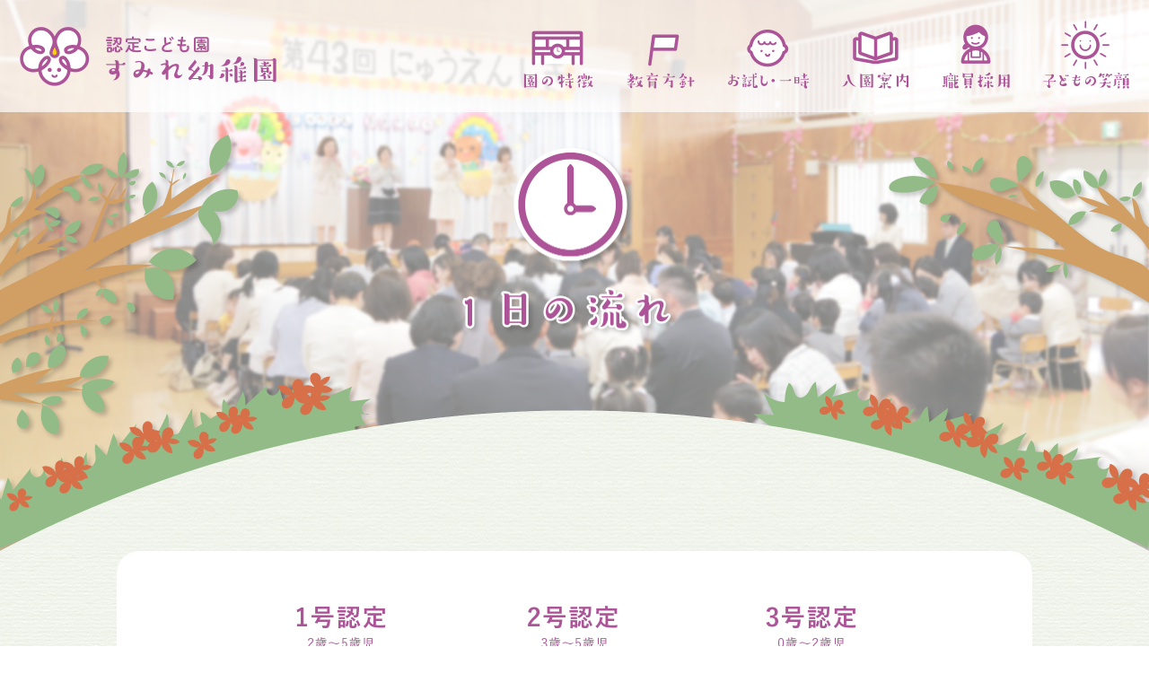

--- FILE ---
content_type: text/html; charset=UTF-8
request_url: https://sumireyoutien.com/entry/time_schedule/
body_size: 6111
content:
<!DOCTYPE html>
<html lang="ja">
<head prefix="og: http://ogp.me/ns# fb: http://ogp.me/ns/fb# article: http://ogp.me/ns/article#">

<!-- Global site tag (gtag.js) - Google Analytics -->
<script async src="https://www.googletagmanager.com/gtag/js?id=UA-169194823-1"></script>
<script>
  window.dataLayer = window.dataLayer || [];
  function gtag(){dataLayer.push(arguments);}
  gtag('js', new Date());

  gtag('config', 'UA-169194823-1');
</script>


	<meta charset="utf-8">
	<meta http-equiv="X-UA-Compatible" content="IE=edge">
	<meta name="viewport" content="width=device-width, initial-scale=1">
	<meta name="keywords" content="">
	<meta name="description" content="">

	<!-- <meta name="robots" content="noindex,nofollow"> -->

	<link rel="canonical" href="https://sumireyoutien.com/entry/time_schedule/">


	<meta property="og:type" content="article">
	<meta property="og:url" content="https://sumireyoutien.com/entry/time_schedule/">
	<meta property="og:title" content="1日の流れ &#8211; 栃木県矢板市 認定こども園｜すみれ幼稚園">
	<meta property="og:image" content="https://sumireyoutien.com/images/ogp_image.png">
	<meta property="og:site_name" content="栃木県矢板市 認定こども園｜すみれ幼稚園">
	<meta property="og:description" content="">
	<meta property="fb:app_id" content="" />

	<link href="/css/ress.css" rel="stylesheet">
	<link href="/css/wide_use.css" rel="stylesheet">
	<link href="/css/common.css" rel="stylesheet">
	<link href="/css/animsition.min.css" rel="stylesheet">
	<link href="/css/time_schedule.css" rel="stylesheet">
	<link href="/css/entry_footer.css" rel="stylesheet">
	<!--[if lt IE 9]>
	  <script src="https://oss.maxcdn.com/html5shiv/3.7.2/html5shiv.min.js"></script>
	  <script src="https://oss.maxcdn.com/respond/1.4.2/respond.min.js"></script>
	<![endif]-->

	<!-- <title>すみれ幼稚園</title> -->
<title>1日の流れ &#8211; 栃木県矢板市 認定こども園｜すみれ幼稚園</title>
<meta name='robots' content='max-image-preview:large' />
	<style>img:is([sizes="auto" i], [sizes^="auto," i]) { contain-intrinsic-size: 3000px 1500px }</style>
	<script type="text/javascript" src="https://sumireyoutien.com/wp/wp-includes/js/jquery/jquery.min.js?ver=3.7.1" id="jquery-core-js"></script>
<script type="text/javascript" src="https://sumireyoutien.com/wp/wp-includes/js/jquery/jquery-migrate.min.js?ver=3.4.1" id="jquery-migrate-js"></script>
<script type="text/javascript" src="https://sumireyoutien.com/wp/wp-content/plugins/photo-gallery/js/jquery.sumoselect.min.js?ver=3.0.3" id="sumoselect-js"></script>
<script type="text/javascript" src="https://sumireyoutien.com/wp/wp-content/plugins/photo-gallery/js/jquery.mobile.min.js?ver=1.3.2" id="jquery-mobile-js"></script>
<script type="text/javascript" src="https://sumireyoutien.com/wp/wp-content/plugins/photo-gallery/js/jquery.mCustomScrollbar.concat.min.js?ver=2.5.60" id="mCustomScrollbar-js"></script>
<script type="text/javascript" src="https://sumireyoutien.com/wp/wp-content/plugins/photo-gallery/js/jquery.fullscreen-0.4.1.min.js?ver=0.4.1" id="jquery-fullscreen-js"></script>
<script type="text/javascript" id="bwg_frontend-js-extra">
/* <![CDATA[ */
var bwg_objectsL10n = {"bwg_field_required":"\u30d5\u30a3\u30fc\u30eb\u30c9\u306f\u5fc5\u9808\u3067\u3059\u3002","bwg_mail_validation":"\u3053\u308c\u306f\u6709\u52b9\u306a\u30e1\u30fc\u30eb\u30a2\u30c9\u30ec\u30b9\u3067\u306f\u3042\u308a\u307e\u305b\u3093\u3002","bwg_search_result":"\u691c\u7d22\u306b\u4e00\u81f4\u3059\u308b\u753b\u50cf\u304c\u3042\u308a\u307e\u305b\u3093\u3002","bwg_select_tag":"\u30bf\u30b0\u3092\u9078\u629e","bwg_order_by":"Order By","bwg_search":"\u691c\u7d22","bwg_show_ecommerce":"E \u30b3\u30de\u30fc\u30b9\u3092\u8868\u793a\u3057\u307e\u3059\u3002","bwg_hide_ecommerce":"e-\u30b3\u30de\u30fc\u30b9\u975e\u8868\u793a","bwg_show_comments":"\u30b3\u30e1\u30f3\u30c8\u3092\u8868\u793a\u3057\u307e\u3059","bwg_hide_comments":"\u30b3\u30e1\u30f3\u30c8\u3092\u975e\u8868\u793a\u306b\u3057\u307e\u3059","bwg_restore":"\u5fa9\u5143\u3057\u307e\u3059","bwg_maximize":"\u6700\u5927\u5316\u3057\u307e\u3059","bwg_fullscreen":"\u30d5\u30eb\u30b9\u30af\u30ea\u30fc\u30f3","bwg_exit_fullscreen":"\u30d5\u30eb\u30b9\u30af\u30ea\u30fc\u30f3\u3092\u7d42\u4e86\u3057\u307e\u3059","bwg_search_tag":"SEARCH...","bwg_tag_no_match":"No tags found","bwg_all_tags_selected":"All tags selected","bwg_tags_selected":"tags selected","play":"\u518d\u751f","pause":"\u4e00\u6642\u505c\u6b62\u3057\u307e\u3059","is_pro":"1","bwg_play":"\u518d\u751f","bwg_pause":"\u4e00\u6642\u505c\u6b62\u3057\u307e\u3059","bwg_hide_info":"\u60c5\u5831\u3092\u96a0\u3059","bwg_show_info":"\u60c5\u5831\u3092\u8868\u793a\u3057\u307e\u3059","bwg_hide_rating":"\u96a0\u3059\u8a55\u4fa1","bwg_show_rating":"\u8a55\u4fa1\u3092\u8868\u793a\u3057\u307e\u3059","ok":"Ok","cancel":"\u30ad\u30e3\u30f3\u30bb\u30eb","select_all":"\u3059\u3079\u3066\u9078\u629e","lazy_load":"0","lazy_loader":"https:\/\/sumireyoutien.com\/wp\/wp-content\/plugins\/photo-gallery\/images\/ajax_loader.png","front_ajax":"0"};
/* ]]> */
</script>
<script type="text/javascript" src="https://sumireyoutien.com/wp/wp-content/plugins/photo-gallery/js/scripts.min.js?ver=2.5.60" id="bwg_frontend-js"></script>
<link rel="https://api.w.org/" href="https://sumireyoutien.com/wp-json/" /><link rel="alternate" title="JSON" type="application/json" href="https://sumireyoutien.com/wp-json/wp/v2/pages/24" /><link rel='shortlink' href='https://sumireyoutien.com/?p=24' />
<link rel="alternate" title="oEmbed (JSON)" type="application/json+oembed" href="https://sumireyoutien.com/wp-json/oembed/1.0/embed?url=https%3A%2F%2Fsumireyoutien.com%2Fentry%2Ftime_schedule%2F" />
<link rel="alternate" title="oEmbed (XML)" type="text/xml+oembed" href="https://sumireyoutien.com/wp-json/oembed/1.0/embed?url=https%3A%2F%2Fsumireyoutien.com%2Fentry%2Ftime_schedule%2F&#038;format=xml" />
</head>

<body>
	<header style="">
		<nav>
		  <div id="brand">
		  	<div class="container">
			    <a href="/" class="logo lnk_hvr">
			    	<img src="/images/header_logo.png" alt="ロゴ">
			    	<!-- <img class="sp" src="/images/logo_sp.png" alt="ロゴ"> -->
			    </a>

		 		<ul id="gnavi">
					<li><a href="/about/" class="lnk_hvr"><img src="/images/gnav_about.png" alt="園の特徴"></a></li>
					<li><a href="/policy/" class="lnk_hvr"><img src="/images/gnav_policy.png" alt="教育方針"></a></li>
					<li><a href="/trial_temp/" class="lnk_hvr"><img src="/images/gnav_hot.png" alt="お試し保育・一時預かり保育"></a></li>
					<li><a href="/entry/" class="lnk_hvr"><img src="/images/gnav_entry.png" alt="入園案内"></a></li>
					<!-- <li><a href="/news/" class="lnk_hvr"><img src="/images/gnav_news.png" alt="お知らせ"></a></li> -->
					<li><a href="/recruit/" class="lnk_hvr"><img src="/images/gnav_recruit.png" alt="職員採用"></a></li>
					<li><a href="https://www.instagram.com/yaita.sumire/" target="_blank" rel="nofollow" class="lnk_hvr"><img src="/images/gnav_album.png" alt="子どもの笑顔"></a></li>
					<!-- <li><a href="/contact/" class="lnk_hvr"><img src="/images/gnav_contact.png" alt="お問い合わせ"></a></li> -->
				</ul>
			</div>
		  	<!-- /.container -->

			  <div id="toggle">
			    <div class="span" id="one"></div>
			    <div class="span" id="two"></div>
			    <div class="span" id="three"></div>
			  </div>
		  </div>
		</nav>

		<div id="resize">
		  <ul id="menu">
			<li><a href="/about/" class="lnk_hvr"><img src="/images/gnav_about.png" alt="園の特徴"></a></li>
			<li><a href="/policy/" class="lnk_hvr"><img src="/images/gnav_policy.png" alt="教育方針"></a></li>
			<li><a href="/trial_temp/" class="lnk_hvr"><img src="/images/gnav_hot.png" alt="お試し保育・一時預かり保育"></a></li>
			<li><a href="/entry/" class="lnk_hvr"><img src="/images/gnav_entry.png" alt="募集要項"></a></li>
			<li><a href="/recruit/" class="lnk_hvr"><img src="/images/gnav_recruit.png" alt="職員採用"></a></li>
			<!-- <li><a href="/news/" class="lnk_hvr"><img src="/images/gnav_news.png" alt="お知らせ"></a></li> -->
			<li><a href="https://www.instagram.com/yaita.sumire/" target="_blank" rel="nofollow" class="lnk_hvr"><img src="/images/gnav_album.png" alt="子どもの笑顔"></a></li>
			<!-- <li><a href="/contact/" class="lnk_hvr"><img src="/images/gnav_contact.png" alt="お問い合わせ"></a></li> -->
		  </ul>
		</div>
	</header>

	<div id="luxy">

<div id="primary" class="content-area animsition">
	<main id="main" class="site-main" role="main">

		<div id="lower_main_visual">
			<img class="mv_blanch_l" src="/images/mv_blanch_l.png" alt="">
			<img class="mv_blanch_r" src="/images/mv_blanch_r.png" alt="">

			<h1>
				<img class="mv_title" src="/images/mv_time_schedule_symbol.png" alt="1日の流れ">
			</h1>
		</div>
		<!-- /.top_main_visual -->

		<div class="content_main_wrap">
			<img class="content_top pc" src="/images/content_top.png" alt="">
			<img class="content_top sp" src="/images/content_top_sp.png" alt="">

			<section id="time_schedule" class="content_block">
				<div class="container">
					<div class="inner pc">
						<img src="/images/time_schedule.png" alt="1日の流れ図">
					</div>
					<!-- /.inner -->

					<div class="inner sp">
						<img src="/images/time_schedule_sp1.png" alt="1日の流れ図 1号認定">
					</div>
					<!-- /.inner -->

					<div class="inner sp">
						<img src="/images/time_schedule_sp2.png" alt="1日の流れ図 2号認定">
					</div>
					<!-- /.inner -->

					<div class="inner sp">
						<img src="/images/time_schedule_sp3.png" alt="1日の流れ図 3号認定">
					</div>
					<!-- /.inner -->
				</div>
				<!-- /.container -->
			</section>
			<!-- /#time_schedule -->



			<div id="entry_content_wrap" class="content_block">
				<img class="main_content_top pc" src="/images/bg_top_b.png" alt="">
				<img class="main_content_top sp" src="/images/bg_top_b_sp.png" alt="">

				<p><img src="/images/hl_entry_link.png" alt="入園案内"></p>

				<div class="container">
					<nav>
						<div class="nav_wrap">
							<a href="/entry/flow/" class="lnk_hvr">
								<img src="/images/entry_lnk_flow.png" alt="入園までの流れ">
							</a>
						</div>

						<div class="nav_wrap">
							<a href="/entry/recruitment_info/" class="lnk_hvr">
								<img src="/images/entry_lnk_recruitment_info.png" alt="募集要項">
							</a>
						</div>

						<div class="nav_wrap">
							<a href="/entry/time_schedule/" class="lnk_hvr">
								<img src="/images/entry_lnk_time_schedule.png" alt="募集要項">
							</a>
						</div>

						<div class="nav_wrap">
							<a href="/entry/event/" class="lnk_hvr">
								<img src="/images/entry_lnk_event.png" alt="年間予定">
							</a>
						</div>

						<div class="nav_wrap">
							<a href="/entry/preparation_list/" class="lnk_hvr">
								<img src="/images/entry_lnk_preparation_list.png" alt="準備物・購入物">
							</a>
						</div>

						<div class="nav_wrap">
							<a href="/entry/club/" class="lnk_hvr">
								<img src="/images/entry_lnk_club.png" alt="クラブ活動のご案内">
							</a>
						</div>
					</nav>
				</div>
				<!-- /.container -->

<!-- 				<div class="btn_download_wrap">
					<a href="/download/application_form.pdf" class="cm_lnk_btn_r lnk_hvr">
						入園申込書を<br>ダウンロード
					</a>
				</div> -->
				<!-- /.btn_download_wrap -->

				<div class="to_home">
					<a href="/" class="cm_lnk_btn_r ret">HOMEへ戻る</a>
				</div>
			</div>
			<!-- /.content_block -->
		</div>
		<!-- /.content_main_wrap -->
	</main><!-- #main -->
</div><!-- #primary -->

<!-- 	<a href="" class="to_pagetop">
		<img src="/images/to_pagetop.png" alt="" width="92" height="58" title="ページ上部へ戻る">
	</a> -->

	<footer>
		<div id="footer">
			<img class="main_content_top home pc" src="/images/bg_top_g.png" alt="">
			<img class="main_content_top home sp" src="/images/bg_top_g_sp.png" alt="">
			<img class="main_content_top type1 pc" src="/images/bg_top_b.png" alt="">
			<img class="main_content_top type1 sp" src="/images/bg_top_b_sp.png" alt="">
			<img class="footer_img_l" src="/images/footer_img_l.png" alt="">
			<img class="footer_img_r" src="/images/footer_img_r.png" alt="">

			<div class="footer_content_wrap">
				<div class="footer_logo">
					<a href="/" class="lnk_hvr">
						<img src="/images/footer_logo.png" alt="認定こども園 すみれ幼稚園">
					</a>
				</div>
				<!-- /.header_logo -->

				<div class="address">
					〒329-2162<span>栃木県矢板市末広町2番地1</span>
				</div>
				<!-- /.address -->

				<div class="tel">
					<img src="/images/tel.png" alt="TEL:0287-44-2390">
				</div>
				<!-- /.tel -->
			</div>
			<!-- /.footer_content_wrap -->

			<div class="to_contact">
				<div class="container">
					<a href="/contact/" class="dsp_inline_blk lnk_hvr">
						<img src="/images/btn_to_contact.png" alt="お問い合わせ">
					</a>
				</div>
				<!-- /.container -->
			</div>
			<!-- /.to_contact -->

			<p class="copyright">
				&copy;SUMIRE YOUCHIEN <script type="text/javascript">(function(){var y=new Date().getYear();(y<2000)?y+=1900:y;document.write(y);})();</script>
			</p>
		</div>
		<!-- /#footer -->
	</footer>
	</div>
	<!-- /#luxy -->

	<script src="https://ajax.googleapis.com/ajax/libs/jquery/1.11.3/jquery.min.js"></script>
	<script src="/js/script.js"></script>

	<script src="/js/jquery.easing.1.3.js"></script>
	<script src="/js/page_link_scroll.js"></script>
	<script src="/js/animsition.min.js"></script>
	<script src="/js/luxy.js"></script>
	<script type="text/javascript">
		luxy.init();
	</script>




<style id='wp-emoji-styles-inline-css' type='text/css'>

	img.wp-smiley, img.emoji {
		display: inline !important;
		border: none !important;
		box-shadow: none !important;
		height: 1em !important;
		width: 1em !important;
		margin: 0 0.07em !important;
		vertical-align: -0.1em !important;
		background: none !important;
		padding: 0 !important;
	}
</style>
<link rel='stylesheet' id='wp-block-library-css' href='https://sumireyoutien.com/wp/wp-includes/css/dist/block-library/style.min.css?ver=6.7.4' type='text/css' media='all' />
<style id='classic-theme-styles-inline-css' type='text/css'>
/*! This file is auto-generated */
.wp-block-button__link{color:#fff;background-color:#32373c;border-radius:9999px;box-shadow:none;text-decoration:none;padding:calc(.667em + 2px) calc(1.333em + 2px);font-size:1.125em}.wp-block-file__button{background:#32373c;color:#fff;text-decoration:none}
</style>
<style id='global-styles-inline-css' type='text/css'>
:root{--wp--preset--aspect-ratio--square: 1;--wp--preset--aspect-ratio--4-3: 4/3;--wp--preset--aspect-ratio--3-4: 3/4;--wp--preset--aspect-ratio--3-2: 3/2;--wp--preset--aspect-ratio--2-3: 2/3;--wp--preset--aspect-ratio--16-9: 16/9;--wp--preset--aspect-ratio--9-16: 9/16;--wp--preset--color--black: #000000;--wp--preset--color--cyan-bluish-gray: #abb8c3;--wp--preset--color--white: #ffffff;--wp--preset--color--pale-pink: #f78da7;--wp--preset--color--vivid-red: #cf2e2e;--wp--preset--color--luminous-vivid-orange: #ff6900;--wp--preset--color--luminous-vivid-amber: #fcb900;--wp--preset--color--light-green-cyan: #7bdcb5;--wp--preset--color--vivid-green-cyan: #00d084;--wp--preset--color--pale-cyan-blue: #8ed1fc;--wp--preset--color--vivid-cyan-blue: #0693e3;--wp--preset--color--vivid-purple: #9b51e0;--wp--preset--gradient--vivid-cyan-blue-to-vivid-purple: linear-gradient(135deg,rgba(6,147,227,1) 0%,rgb(155,81,224) 100%);--wp--preset--gradient--light-green-cyan-to-vivid-green-cyan: linear-gradient(135deg,rgb(122,220,180) 0%,rgb(0,208,130) 100%);--wp--preset--gradient--luminous-vivid-amber-to-luminous-vivid-orange: linear-gradient(135deg,rgba(252,185,0,1) 0%,rgba(255,105,0,1) 100%);--wp--preset--gradient--luminous-vivid-orange-to-vivid-red: linear-gradient(135deg,rgba(255,105,0,1) 0%,rgb(207,46,46) 100%);--wp--preset--gradient--very-light-gray-to-cyan-bluish-gray: linear-gradient(135deg,rgb(238,238,238) 0%,rgb(169,184,195) 100%);--wp--preset--gradient--cool-to-warm-spectrum: linear-gradient(135deg,rgb(74,234,220) 0%,rgb(151,120,209) 20%,rgb(207,42,186) 40%,rgb(238,44,130) 60%,rgb(251,105,98) 80%,rgb(254,248,76) 100%);--wp--preset--gradient--blush-light-purple: linear-gradient(135deg,rgb(255,206,236) 0%,rgb(152,150,240) 100%);--wp--preset--gradient--blush-bordeaux: linear-gradient(135deg,rgb(254,205,165) 0%,rgb(254,45,45) 50%,rgb(107,0,62) 100%);--wp--preset--gradient--luminous-dusk: linear-gradient(135deg,rgb(255,203,112) 0%,rgb(199,81,192) 50%,rgb(65,88,208) 100%);--wp--preset--gradient--pale-ocean: linear-gradient(135deg,rgb(255,245,203) 0%,rgb(182,227,212) 50%,rgb(51,167,181) 100%);--wp--preset--gradient--electric-grass: linear-gradient(135deg,rgb(202,248,128) 0%,rgb(113,206,126) 100%);--wp--preset--gradient--midnight: linear-gradient(135deg,rgb(2,3,129) 0%,rgb(40,116,252) 100%);--wp--preset--font-size--small: 13px;--wp--preset--font-size--medium: 20px;--wp--preset--font-size--large: 36px;--wp--preset--font-size--x-large: 42px;--wp--preset--spacing--20: 0.44rem;--wp--preset--spacing--30: 0.67rem;--wp--preset--spacing--40: 1rem;--wp--preset--spacing--50: 1.5rem;--wp--preset--spacing--60: 2.25rem;--wp--preset--spacing--70: 3.38rem;--wp--preset--spacing--80: 5.06rem;--wp--preset--shadow--natural: 6px 6px 9px rgba(0, 0, 0, 0.2);--wp--preset--shadow--deep: 12px 12px 50px rgba(0, 0, 0, 0.4);--wp--preset--shadow--sharp: 6px 6px 0px rgba(0, 0, 0, 0.2);--wp--preset--shadow--outlined: 6px 6px 0px -3px rgba(255, 255, 255, 1), 6px 6px rgba(0, 0, 0, 1);--wp--preset--shadow--crisp: 6px 6px 0px rgba(0, 0, 0, 1);}:where(.is-layout-flex){gap: 0.5em;}:where(.is-layout-grid){gap: 0.5em;}body .is-layout-flex{display: flex;}.is-layout-flex{flex-wrap: wrap;align-items: center;}.is-layout-flex > :is(*, div){margin: 0;}body .is-layout-grid{display: grid;}.is-layout-grid > :is(*, div){margin: 0;}:where(.wp-block-columns.is-layout-flex){gap: 2em;}:where(.wp-block-columns.is-layout-grid){gap: 2em;}:where(.wp-block-post-template.is-layout-flex){gap: 1.25em;}:where(.wp-block-post-template.is-layout-grid){gap: 1.25em;}.has-black-color{color: var(--wp--preset--color--black) !important;}.has-cyan-bluish-gray-color{color: var(--wp--preset--color--cyan-bluish-gray) !important;}.has-white-color{color: var(--wp--preset--color--white) !important;}.has-pale-pink-color{color: var(--wp--preset--color--pale-pink) !important;}.has-vivid-red-color{color: var(--wp--preset--color--vivid-red) !important;}.has-luminous-vivid-orange-color{color: var(--wp--preset--color--luminous-vivid-orange) !important;}.has-luminous-vivid-amber-color{color: var(--wp--preset--color--luminous-vivid-amber) !important;}.has-light-green-cyan-color{color: var(--wp--preset--color--light-green-cyan) !important;}.has-vivid-green-cyan-color{color: var(--wp--preset--color--vivid-green-cyan) !important;}.has-pale-cyan-blue-color{color: var(--wp--preset--color--pale-cyan-blue) !important;}.has-vivid-cyan-blue-color{color: var(--wp--preset--color--vivid-cyan-blue) !important;}.has-vivid-purple-color{color: var(--wp--preset--color--vivid-purple) !important;}.has-black-background-color{background-color: var(--wp--preset--color--black) !important;}.has-cyan-bluish-gray-background-color{background-color: var(--wp--preset--color--cyan-bluish-gray) !important;}.has-white-background-color{background-color: var(--wp--preset--color--white) !important;}.has-pale-pink-background-color{background-color: var(--wp--preset--color--pale-pink) !important;}.has-vivid-red-background-color{background-color: var(--wp--preset--color--vivid-red) !important;}.has-luminous-vivid-orange-background-color{background-color: var(--wp--preset--color--luminous-vivid-orange) !important;}.has-luminous-vivid-amber-background-color{background-color: var(--wp--preset--color--luminous-vivid-amber) !important;}.has-light-green-cyan-background-color{background-color: var(--wp--preset--color--light-green-cyan) !important;}.has-vivid-green-cyan-background-color{background-color: var(--wp--preset--color--vivid-green-cyan) !important;}.has-pale-cyan-blue-background-color{background-color: var(--wp--preset--color--pale-cyan-blue) !important;}.has-vivid-cyan-blue-background-color{background-color: var(--wp--preset--color--vivid-cyan-blue) !important;}.has-vivid-purple-background-color{background-color: var(--wp--preset--color--vivid-purple) !important;}.has-black-border-color{border-color: var(--wp--preset--color--black) !important;}.has-cyan-bluish-gray-border-color{border-color: var(--wp--preset--color--cyan-bluish-gray) !important;}.has-white-border-color{border-color: var(--wp--preset--color--white) !important;}.has-pale-pink-border-color{border-color: var(--wp--preset--color--pale-pink) !important;}.has-vivid-red-border-color{border-color: var(--wp--preset--color--vivid-red) !important;}.has-luminous-vivid-orange-border-color{border-color: var(--wp--preset--color--luminous-vivid-orange) !important;}.has-luminous-vivid-amber-border-color{border-color: var(--wp--preset--color--luminous-vivid-amber) !important;}.has-light-green-cyan-border-color{border-color: var(--wp--preset--color--light-green-cyan) !important;}.has-vivid-green-cyan-border-color{border-color: var(--wp--preset--color--vivid-green-cyan) !important;}.has-pale-cyan-blue-border-color{border-color: var(--wp--preset--color--pale-cyan-blue) !important;}.has-vivid-cyan-blue-border-color{border-color: var(--wp--preset--color--vivid-cyan-blue) !important;}.has-vivid-purple-border-color{border-color: var(--wp--preset--color--vivid-purple) !important;}.has-vivid-cyan-blue-to-vivid-purple-gradient-background{background: var(--wp--preset--gradient--vivid-cyan-blue-to-vivid-purple) !important;}.has-light-green-cyan-to-vivid-green-cyan-gradient-background{background: var(--wp--preset--gradient--light-green-cyan-to-vivid-green-cyan) !important;}.has-luminous-vivid-amber-to-luminous-vivid-orange-gradient-background{background: var(--wp--preset--gradient--luminous-vivid-amber-to-luminous-vivid-orange) !important;}.has-luminous-vivid-orange-to-vivid-red-gradient-background{background: var(--wp--preset--gradient--luminous-vivid-orange-to-vivid-red) !important;}.has-very-light-gray-to-cyan-bluish-gray-gradient-background{background: var(--wp--preset--gradient--very-light-gray-to-cyan-bluish-gray) !important;}.has-cool-to-warm-spectrum-gradient-background{background: var(--wp--preset--gradient--cool-to-warm-spectrum) !important;}.has-blush-light-purple-gradient-background{background: var(--wp--preset--gradient--blush-light-purple) !important;}.has-blush-bordeaux-gradient-background{background: var(--wp--preset--gradient--blush-bordeaux) !important;}.has-luminous-dusk-gradient-background{background: var(--wp--preset--gradient--luminous-dusk) !important;}.has-pale-ocean-gradient-background{background: var(--wp--preset--gradient--pale-ocean) !important;}.has-electric-grass-gradient-background{background: var(--wp--preset--gradient--electric-grass) !important;}.has-midnight-gradient-background{background: var(--wp--preset--gradient--midnight) !important;}.has-small-font-size{font-size: var(--wp--preset--font-size--small) !important;}.has-medium-font-size{font-size: var(--wp--preset--font-size--medium) !important;}.has-large-font-size{font-size: var(--wp--preset--font-size--large) !important;}.has-x-large-font-size{font-size: var(--wp--preset--font-size--x-large) !important;}
:where(.wp-block-post-template.is-layout-flex){gap: 1.25em;}:where(.wp-block-post-template.is-layout-grid){gap: 1.25em;}
:where(.wp-block-columns.is-layout-flex){gap: 2em;}:where(.wp-block-columns.is-layout-grid){gap: 2em;}
:root :where(.wp-block-pullquote){font-size: 1.5em;line-height: 1.6;}
</style>
<link rel='stylesheet' id='bwg_fonts-css' href='https://sumireyoutien.com/wp/wp-content/plugins/photo-gallery/css/bwg-fonts/fonts.css?ver=0.0.1' type='text/css' media='all' />
<link rel='stylesheet' id='sumoselect-css' href='https://sumireyoutien.com/wp/wp-content/plugins/photo-gallery/css/sumoselect.min.css?ver=3.0.3' type='text/css' media='all' />
<link rel='stylesheet' id='mCustomScrollbar-css' href='https://sumireyoutien.com/wp/wp-content/plugins/photo-gallery/css/jquery.mCustomScrollbar.min.css?ver=2.5.60' type='text/css' media='all' />
<link rel='stylesheet' id='bwg_googlefonts-css' href='https://fonts.googleapis.com/css?family=Ubuntu&#038;subset=greek,latin,greek-ext,vietnamese,cyrillic-ext,latin-ext,cyrillic' type='text/css' media='all' />
<link rel='stylesheet' id='bwg_frontend-css' href='https://sumireyoutien.com/wp/wp-content/plugins/photo-gallery/css/styles.min.css?ver=2.5.60' type='text/css' media='all' />
</body>
</html>


--- FILE ---
content_type: text/css
request_url: https://sumireyoutien.com/css/wide_use.css
body_size: 961
content:
@charset "utf-8";

/*---------- その他 汎用クラス ----------*/

/*マージン*/
.margin_b5{margin-bottom:5px !important;}
.margin_b10{margin-bottom:10px !important;}
.margin_b15{margin-bottom:15px !important;}
.margin_b20{margin-bottom:20px !important;}
.margin_b25{margin-bottom:25px !important;}
.margin_b30{margin-bottom:30px !important;}
.margin_b35{margin-bottom:35px !important;}
.margin_b40{margin-bottom:40px !important;}
.margin_b50{margin-bottom:50px !important;}
.margin_b60{margin-bottom:60px !important;}
.margin_b70{margin-bottom:70px !important;}
.margin_b80{margin-bottom:80px !important;}
.margin_b90{margin-bottom:90px !important;}
.margin_b100{margin-bottom:100px !important;}

.margin_l5{margin-left:5px !important;}
.margin_l10{margin-left:10px !important;}
.margin_l15{margin-left:15px !important;}
.margin_l20{margin-left:20px !important;}
.margin_l25{margin-left:25px !important;}

.margin_r5{margin-right:5px !important;}
.margin_r10{margin-right:10px !important;}
.margin_r15{margin-right:15px !important;}
.margin_r20{margin-right:20px !important;}
.margin_r25{margin-right:25px !important;}
.margin_r30{margin-right:30px !important;}
.margin_r40{margin-right:40px !important;}
.margin_r50{margin-right:50px !important;}

.margin_t10{margin-top:10px !important;}
.margin_t15{margin-top:15px !important;}
.margin_t20{margin-top:20px !important;}
.margin_t25{margin-top:25px !important;}
.margin_t30{margin-top:30px !important;}

.padding_b5{padding-bottom:5px !important;}
.padding_b10{padding-bottom:10px !important;}
.padding_b15{padding-bottom:15px !important;}
.padding_b20{padding-bottom:20px !important;}

.padding_l5{padding-left:5px !important;}
.padding_l10{padding-left:10px !important;}
.padding_l15{padding-left:15px !important;}
.padding_l20{padding-left:20px !important;}

.padding_r5{padding-right:5px !important;}
.padding_r10{padding-right:10px !important;}
.padding_r15{padding-right:15px !important;}
.padding_r20{padding-right:20px !important;}

.padding_t5{padding-top:5px !important;}
.padding_t10{padding-top:10px !important;}
.padding_t15{padding-top:15px !important;}
.padding_t20{padding-top:20px !important;}

/*フォントスタイル*/
.font10{font-size:10px !important;}
.font12{font-size:12px !important;}
.font14{font-size:14px !important;}
.font15{font-size:15px !important;}
.font16{font-size:16px !important;}
.font18{font-size:18px !important;}
.font21{font-size:21px !important;}
.col_900{color:#990000 !important;}
.col_C00{color:#cc0000 !important;}
.col_F00{color:#ff0000 !important;}
.col_009{color:#000099 !important;}
.col_00C{color:#0000cc !important;}
.col_00F{color:#0000ff !important;}
.col_C96{color:#cc9966 !important;}
.col_333{color:#333333 !important;}
.col_666{color:#666666 !important;}
.font_bold{font-weight:bold !important;}
.lh0{line-height: 0 !important;}
.lh1{line-height: 1em !important;}
.lh17{line-height: 1.7em !important;}
.font_gothic{
	font-family:"ヒラギノ角ゴ Pro W3","Hiragino Kaku Gothic Pro", "メイリオ", Meiryo, Osaka, "ＭＳ Ｐゴシック", "MS PGothic", sans-serif;
}
.font_mincho{
	font-family: "ヒラギノ明朝 Pro W3", "Hiragino Mincho Pro", "ＭＳ Ｐ明朝", "MS PMincho", serif;
}
.font_noto{
     font-family: 'Noto Sans Japanese', serif;
}



/*配置位置*/
.t_align_left{text-align:left;}
.t_align_center{text-align:center;}
.t_align_right{text-align:right;}
.float_left{float:left;}
.float_right{float:right;}
.float_clear{clear:both; width:0; height:0;}
.pos_rel{position:relative;}
.pos_abs{position:absolute;}

.lnk_hvr{
	transition: all 0.2s linear;
}

.lnk_hvr:hover{
	cursor:pointer;
	opacity:0.7;
	filter:alpha(opacity=70);
	-ms-filter:"alpha(opacity=70)";
}

.lnk_hvr_img:hover img{
	opacity:0.7;
	filter:alpha(opacity=70);
	-ms-filter:"alpha(opacity=70)";
}

.dsp_inline_blk{
	display:inline-block;
	*zoom:1;
}


--- FILE ---
content_type: text/css
request_url: https://sumireyoutien.com/css/common.css
body_size: 3583
content:
@charset "utf-8";
html,
body,
div,
span,
applet,
object,
iframe,
h1,
h2,
h3,
h4,
h5,
h6,
p,
blockquote,
pre,
a,
abbr,
acronym,
address,
big,
cite,
code,
del,
dfn,
em,
font,
img,
ins,
kbd,
q,
s,
samp,
small,
strike,
strong,
sub,
sup,
tt,
var,
b,
u,
i,
center,
dl,
dt,
dd,
ol,
ul,
li,
fieldset,
form,
label,
legend,
table,
caption,
tbody,
tfoot,
thead,
tr,
th,
td {
  margin: 0;
  padding: 0;
  background: transparent;
  border: 0;
  outline: 0;
  vertical-align: baseline;
}
html {
  overflow-y: scroll;
}
body {
  line-height: 1.5em;
  color: #555;
  font-family: "游ゴシック Medium", "Yu Gothic Medium", "游ゴシック体", "YuGothic", "ヒラギノ角ゴ ProN W3", "Hiragino Kaku Gothic ProN", "メイリオ", "Meiryo", "verdana", sans-serif;
  font-size: 14px;
  min-width: 1000px; /*コンテンツ幅に応じて変更*/
  letter-spacing: 0.1em;
  font-feature-settings: "palt";
}
.container {
  box-sizing: border-box;
  margin-left: auto;
  margin-right: auto;
}
@media (min-width: 990px) {
  .container {
    width: 100%;
    max-width: 990px;
    padding: 0;
    margin: 0 auto;
  }
}
/*タブレット版*/
@media (max-width: 989px) {
  body {
    width: 100%;
    min-width: 100%;
  }
  .container {
    width: 100%;
    padding: 0 30px;
  }
}
@media (max-width: 599px) {
  .container {
    padding: 0 20px;
  }
}
a {
  color: #333;
  text-decoration: none;
}
a:hover {
  text-decoration: underline;
}
a:focus,
a:active {
  outline: none;
}
ul,
ol {
  list-style: none;
}
.clear {
  clear: both;
}
.clearfix:after {
  display: block;
  clear: both;
  height: 0px;
  visibility: hidden;
  content: ".";
}
.clearfix.text-v-wrap:after {
  display: block;
  clear: both;
  width: 0px;
  height: auto;
  visibility: hidden;
  content: ".";
}
.clearfix {
  min-height: 1px; /*IE6、7対策*/
}
/* ▼グロナビ▼ */
nav {
  background: transparent;
  z-index: 1;
}
nav #brand {
  display: block;
  background-color: rgba(255,255,255,0.7);
  margin-left: 0;
  line-height: 0;
  width: 100%;
  padding: 22px;
  box-sizing: border-box;
  text-align: left;
  position: fixed;
  top: 0;
  z-index: 10;
}
nav #brand .container {
  position: relative;
  max-width: none;
  width: auto;
  padding: 0;
  display: flex;
  align-items: center;
}
nav #brand .logo {
  margin-right: auto;
  line-height: 0;
}
nav #brand .logo img {
  width: 286px;
}
nav #brand #gnavi {
  margin-left: auto;
  display: flex;
  align-items: center;
}
nav #brand #gnavi li {
  margin-right: 37px;
  line-height: 0;
}
nav #brand #gnavi li:last-child {
  margin-right: 0;
}
nav #brand #gnavi a {
  line-height: 0;
}
nav #brand #gnavi a:hover,
nav #brand #gnavi a :active {
  text-decoration: none;
}
nav #brand #gnavi a img {
  height: 81px;
}
@media (max-width: 989px) {
  nav #brand {
    padding: 15px;
  }
  nav #brand .logo img {
    width: 234px;
  }
  nav #brand #gnavi li {
    margin-right: 22px;
  }
  nav #brand #gnavi a img {
    height: 60px;
  }
}
@media (max-width: 768px) {
  nav #brand #gnavi a img {
    height: 50px;
  }
}
@media (max-width: 599px) {
  nav #brand .logo {
    left: auto;
    top: 15px;
    right: 15px;
  }
  nav #brand .logo img {
    width: 157px;
  }
  nav #brand #gnavi {
    display: none;
  }
}
nav #brand a {
  color: #555;
  transition: all 0.3s ease-out;
}
nav #brand a:hover {
  color: #777;
}
nav #menu {
  float: left;
  left: 15%;
  position: relative;
  display: none;
}
nav #menu li {
  display: inline-block;
  padding: 0px 30px;
  cursor: pointer;
  line-height: 70px;
  position: relative;
  transition: all 0.3s ease-out;
}
nav #menu li a {
  color: #fff;
}
nav #menu li:hover {
  background: #333;
}
#toggle {
  position: absolute;
  right: 45px;
  top: 45px;
  z-index: 999;
  width: 42px;
  cursor: pointer;
  float: right;
  transition: all 0.3s ease-out;
  visibility: visible;
  opacity: 1;
  display: none;
}
@media (max-width: 599px) {
  #toggle {
    right: 15px;
    top: 22px;
    left: auto;
    width: 30px;
    display: block;
  }
}
#toggle .span {
  height: 3px;
  background: #ac5497;
  margin: 0 auto 7px;
  backface-visibility: hidden;
  border-radius: 3px;
}
#toggle .span:last-child {
  margin: 0 auto;
}
#toggle.on #one {
  transform: rotate(45deg) translateX(2px) translateY(7px);
}
#toggle.on #two {
  opacity: 0;
}
#toggle.on #three {
  transform: rotate(-45deg) translateX(7px) translateY(-13px);
}
#resize {
  z-index: 9;
  top: 0px;
  background: #fff;
  width: 100%;
  height: 100vh;
  visibility: hidden;
  opacity: 0;
  transition: all 0.3s ease-out;
  visibility: hidden !important;
  position: fixed;
  padding: 66px 0;
  display: flex;
  align-items: center;
  justify-content: center;
}
#resize #menu {
  display: flex;
  flex-wrap: wrap;
  align-items: center;
  padding: 0 40px;
}
#resize #menu li {
  text-align: center;
  padding: 20px 0;
  text-align: center;
  line-height: 0;
  font-weight: bold;
  transition: all 0.3s ease-out;
  width: 50%;
}
#resize #menu li img {
  height: 81px;
}
.sns_buttons a {
  margin: 0 20px;
  line-height: 0;
}
.sns_buttons .icon_fb {
  width: 8px;
}
.sns_buttons .icon_insta {
  width: 15px;
}
#resize #menu li:hover a {
  color: #fff;
  transition: all 0.3s ease-out;
}
#resize #menu li a:hover,
#resize #menu li a :active,
#resize #menu li a fucus {
  text-decoration: none;
}
#resize #menu li a {
  color: #808080;
}
#resize.active {
  visibility: visible !important;
  opacity: 0.9;
}
/* ▲グロナビ▲ */
.navbar-fixed-top,
.navbar-fixed-bottom {
  position: static;
}
.nav_container {
  width: 100%;
  max-width: none;
  padding: 0;
}
.container > .navbar-header,
.container-fluid > .navbar-header,
.container > .navbar-collapse,
.container-fluid > .navbar-collapse {
  float: none;
  text-align: center;
}
.navbar-brand {
  float: none;
  height: auto;
  line-height: 0;
  margin: 0 auto;
  padding: 47px 0;
  text-align: center;
}
.navbar-brand .logo_img {
  height: 121px;
  max-height: 100%;
}
.navbar-brand span {
  display: none;
}
.navbar-nav {
  float: none;
}
.navbar-nav > li {
  margin: 0 23px;
}
.navbar-nav > li a {
  position: relative;
}
.navbar-nav > li a:before {
  content: "";
  width: 73px;
  height: 40.5px;
  background: url("/images/gnav_current.png") no-repeat;
  background-size: contain;
  position: absolute;
  display: block;
  margin: auto;
  top: 0;
  bottom: 0;
  left: 0;
  right: 0;
  opacity: 0;
  transition: all 0.5s;
}
.navbar-nav > li a:hover:before {
  opacity: 1;
}
.navbar-nav > li a.current:before {
  opacity: 1;
}
.nav > li > a:hover,
.nav > li > a:focus {
  background-color: transparent;
}
/*スマホ以上*/
/*タブレット以上*/
@media (min-width: 990px) {
  .navbar {
    margin-top: 0;
    margin-bottom: 0;
    min-height: auto;
    border: 0;
  }
  .navbar-nav {
    margin: 100px auto;
    width: 990px;
  }
  .navbar-nav > li {
    width: 100%;
    border-left: 0;
    border-top: 1px solid #555;
    padding: 10px 0;
    margin: 0;
  }
  .navbar-nav > li:last-child {
    border-right: 0;
    border-bottom: 1px solid #555;
  }
  .navbar-collapse.collapse {
    display: none !important;
  }
  .collapse.in {
    display: block !important;
  }
}
/*スマフォ版*/
.navbar-nav > li > a {
  padding: 0;
  font-size: 14px;
  letter-spacing: 0.25em;
  color: #555;
}
.navbar-nav > li > a span {
  display: block;
  font-size: 12px;
  letter-spacing: 0.25em;
  color: #6c5d55;
  line-height: 1.5em;
}
/*タブレット版*/
/*全て*/
@media (min-width: 600px) {
  .navbar-toggle {
    position: fixed;
    right: 0;
    top: 0;
    z-index: 100;
    margin-top: 17px;
    margin-bottom: 15px;
    margin-right: 15px;
    padding: 15px;
    display: block;
  }
  .navbar-toggle.collapsed span:nth-child(2) {
    transform: translateY(0) rotate(0);
  }
  .navbar-toggle.collapsed span:nth-child(3) {
    opacity: 1;
  }
  .navbar-toggle.collapsed span:nth-child(4) {
    transform: translateY(0) rotate(0);
  }
  .navbar-toggle span:nth-child(2) {
    transform: translateY(6px) rotate(45deg);
  }
  .navbar-toggle span:nth-child(3) {
    opacity: 0;
  }
  .navbar-toggle span:nth-child(4) {
    transform: translateY(-6px) rotate(-45deg);
  }
  .navbar-toggle span:nth-child(3) {
    transition: all 0.3s;
  }
  .container .navbar-collapse {
    position: fixed !important;
    top: 0 !important;
    width: 100%;
    height: 100vh;
    max-height: 100vh;
    background: rgba(255,255,255,0.95);
    z-index: 10;
  }
}
/*タブレット版*/
/*スマフォ版*/
.icon-bar {
  background: #727171;
}
.to_pagetop {
  position: fixed;
  bottom: 60px;
  right: 50px;
  text-align: center;
  display: none;
  z-index: 10;
  line-height: 0;
}
#footer {
  position: relative;
  background: url("/images/bg_g.png") center;
  background-size: 250px 296px;
  padding: 0 0 35px;
}
#footer img {
  max-width: 100%;
  line-height: 0;
}
#footer .main_content_top {
  position: absolute;
}
#footer .main_content_top.sp {
  display: none;
}
#footer .footer_content_wrap {
  position: relative;
  top: -90px;
}
#footer .footer_logo {
  margin-bottom: 34px;
  text-align: center;
}
#footer .footer_logo a {
  line-height: 0;
}
#footer .footer_logo a img {
  width: 213px;
}
#footer .address {
  font-size: 15px;
  font-weight: bold;
  line-height: 1em;
  margin-bottom: 20px;
  text-align: center;
  letter-spacing: 0.19em;
}
#footer .address span {
  margin-left: 1em;
}
#footer .tel {
  text-align: center;
  line-height: 0;
}
#footer .tel img {
  width: 340px;
}
#footer .footer_img_l {
  line-height: 0;
  position: absolute;
  left: 0;
  bottom: 0;
  max-width: 415px;
  width: 30%;
}
#footer .footer_img_r {
  line-height: 0;
  position: absolute;
  right: 0;
  bottom: 0;
  max-width: 364px;
  width: 30%;
}
#footer .to_contact {
  position: absolute;
  bottom: 45px;
  width: 100%;
  pointer-events: none;
}
#footer .to_contact .container {
  position: relative;
  text-align: right;
}
#footer .to_contact .container a {
  line-height: 0;
  margin-right: 120px;
  pointer-events: auto;
}
#footer .to_contact .container a img {
  width: 157px;
}
@media (max-width: 989px) {
  #footer .to_contact .container a {
    margin-right: 0;
  }
}
@media (max-width: 900px) {
  #footer .footer_content_wrap {
    top: 0;
  }
  #footer .footer_img_l {
    width: 25%;
  }
  #footer .footer_img_r {
    width: 25%;
  }
}
@media (max-width: 768px) {
  #footer .footer_img_l {
    width: 25%;
  }
  #footer .footer_img_r {
    width: 25%;
  }
  #footer .to_contact {
    bottom: 15px;
  }
  #footer .to_contact .container {
    padding: 0 15px;
  }
  #footer .to_contact .container a {
    margin-right: 0;
    width: 20%;
    max-width: 157px;
  }
  #footer .to_contact .container a img {
    max-width: auto;
    width: 100%;
  }
}
/*スマフォ版*/
@media (max-width: 599px) {
  #footer {
    padding: 0 40px 35px;
  }
  #footer .main_content_top {
    left: 0;
  }
  #footer .main_content_top.pc {
    display: none;
  }
  #footer .main_content_top.sp {
    display: inline;
  }
  #footer .footer_content_wrap {
    top: 0;
  }
  #footer .address {
    font-size: 12px;
    line-height: 1.3em;
  }
  #footer .address span {
    margin-left: 0;
    display: block;
  }
  #footer .tel {
    margin-bottom: 60px;
  }
  #footer .tel img {
    max-width: 100%;
  }
  #footer .footer_img_l {
    max-width: 50%;
    width: auto;
  }
  #footer .footer_img_r {
    max-width: 35%;
    width: auto;
  }
  #footer .to_contact {
    left: 0;
    bottom: 15px;
  }
  #footer .to_contact .container {
    padding: 0;
    text-align: right;
  }
  #footer .to_contact .container a {
    margin-left: auto;
    margin-right: 15px;
    display: inline;
  }
  #footer .to_contact .container a img {
    width: 25%;
  }
}
.copyright {
  text-align: center;
  line-height: 1em;
  font-family: 'Gill Sans', 'Helvetica', 'Avenir', 'Arial', 'Hiragino Sans';
  letter-spacing: 0.05em;
  font-size: 12px;
  margin-top: -50px;
  position: relative;
  z-index: 100;
}
@media (max-width: 900px) {
  .copyright {
    margin-top: 60px;
  }
}
@media (max-width: 599px) {
  .copyright {
    margin-top: 0;
    padding-bottom: 90px;
  }
}
/*スマフォ版*/
.lower_pages {
  position: relative;
  margin-top: 188px;
}
#main {
  margin-bottom: 0;
}
.cm_lnk_btn_r {
  display: inline-block;
  padding: 8px 39px;
  width: 300px;
  border: 7px solid #ac5497;
  border-radius: 25px;
  background: #fff;
  text-align: center;
  line-height: 1.3em;
  position: relative;
  font-size: 16px;
  font-weight: bold;
  color: #ac5497;
  box-shadow: 3px 3px 5px rgba(0,0,0,0.2);
}
.cm_lnk_btn_r:after {
  transition: all 0.2s linear;
  content: "";
  display: block;
  width: 24px;
  height: 24px;
  background: url("/images/icon_arrow_r.svg") no-repeat center;
  background-size: contain;
  position: absolute;
  top: 0;
  bottom: 0;
  right: 25px;
  margin: auto;
}
.cm_lnk_btn_r.ret:after {
  transition: all 0.2s linear;
  content: "";
  display: block;
  width: 24px;
  height: 24px;
  background: url("/images/icon_arrow_return.svg") no-repeat center;
  background-size: contain;
  position: absolute;
  top: 0;
  bottom: 0;
  right: 25px;
  margin: auto;
}
.cm_lnk_btn_r:hover {
  text-decoration: none;
}
.cm_lnk_btn_r:hover:after {
  right: 15px;
}
.cm_lnk_btn_r.ret:hover:after {
  right: 35px;
}
.cm_lnk_btn_r p {
  font-size: 18px;
  font-weight: bold;
  line-height: 1em;
  margin-bottom: 7px;
}
@media (max-width: 599px) {
  .cm_lnk_btn_r {
    width: 100%;
    max-width: 300px;
  }
}
.cm_lnk_btn_l {
  display: inline-block;
  padding: 8px 39px;
  width: 300px;
  border: 7px solid #ac5497;
  border-radius: 25px;
  background: #fff;
  text-align: center;
  line-height: 1.3em;
  position: relative;
  font-size: 16px;
  font-weight: bold;
  color: #ac5497;
  box-shadow: 3px 3px 5px rgba(0,0,0,0.2);
}
.cm_lnk_btn_l:after {
  transition: all 0.2s linear;
  content: "";
  display: block;
  width: 24px;
  height: 24px;
  background: url("/images/icon_arrow_l.svg") no-repeat center;
  background-size: contain;
  position: absolute;
  top: 0;
  bottom: 0;
  left: 25px;
  margin: auto;
}
.cm_lnk_btn_l:hover {
  text-decoration: none;
}
.cm_lnk_btn_l:hover:after {
  left: 15px;
}
.cm_lnk_btn_l p {
  font-size: 18px;
  font-weight: bold;
  line-height: 1em;
  margin-bottom: 7px;
}
@media (max-width: 599px) {
  .cm_lnk_btn_l {
    width: 100%;
    max-width: 300px;
  }
}
br.pc {
  display: inline;
}
br.tb {
  display: none;
}
br.sp {
  display: none;
}
@media (max-width: 989px) {
  br.pc {
    display: none;
  }
  br.tb {
    display: inline;
  }
  br.sp {
    display: none;
  }
}
@media (max-width: 599px) {
  br.pc {
    display: none;
  }
  br.tb {
    display: none;
  }
  br.sp {
    display: inline;
  }
}


--- FILE ---
content_type: text/css
request_url: https://sumireyoutien.com/css/time_schedule.css
body_size: 791
content:
@charset "utf-8";
#lower_main_visual {
  position: relative;
  height: 614px;
  background: url("/images/mv_entry_bg.png") no-repeat center;
  background-size: cover;
}
#lower_main_visual img {
  max-width: 100%;
}
#lower_main_visual .mv_blanch_l {
  width: 275px;
  max-width: 33%;
  position: absolute;
  left: 0;
  top: 24px;
}
#lower_main_visual .mv_blanch_r {
  width: 292px;
  max-width: 33%;
  position: absolute;
  right: 0;
  top: 47px;
}
#lower_main_visual h1 {
  text-align: center;
  line-height: 1em;
  position: absolute;
  top: 0;
  bottom: 0;
  margin: auto;
  width: 100%;
}
#lower_main_visual .mv_title {
  width: 420px;
  position: absolute;
  margin: auto;
  top: 0;
  bottom: 0;
  left: 0;
  right: 0;
}
@media (max-width: 599px) {
  #lower_main_visual {
    height: 400px;
  }
  #lower_main_visual h1 {
    height: auto;
  }
  #lower_main_visual .mv_title {
    width: 100%;
    max-width: 420px;
    position: absolute;
    margin: auto;
    top: 0;
    bottom: 0;
    left: 0;
    right: 0;
  }
}
.content_block {
  margin-bottom: 60px;
}
.content_main_wrap {
  position: relative;
  background: url("/images/bg_g.png") center;
  background-size: 250px 296px;
}
.content_main_wrap img {
  max-width: 100%;
  line-height: 0;
}
.content_main_wrap .content_top {
  position: absolute;
}
.content_main_wrap .content_top.sp {
  display: none;
}
@media (max-width: 599px) {
  .content_main_wrap .content_top.pc {
    display: none;
  }
  .content_main_wrap .content_top.sp {
    display: inline;
  }
}
#time_schedule .container {
  max-width: 1080px;
  margin: 0 auto;
  padding: 0 30px;
}
#time_schedule .container .inner {
  background: #fff;
  padding: 60px 30px;
  border-radius: 25px;
  line-height: 0;
}
#time_schedule .container .inner img {
  width: 100%;
}
#time_schedule .container .inner.sp {
  display: none;
}
@media (max-width: 599px) {
  #time_schedule .container {
    padding: 0 20px;
  }
  #time_schedule .container .inner.pc {
    display: none;
  }
  #time_schedule .container .inner.sp {
    padding: 40px 20px;
    border-radius: 12px;
    display: block;
    margin-bottom: 60px;
    line-height: 0;
  }
  #time_schedule .container .inner.sp:last-child {
    margin-bottom: 0;
  }
}
.btn_download_wrap {
  text-align: center;
}
.btn_download_wrap a {
  width: auto;
  padding: 17px 70px;
  border-radius: 34px;
}
.btn_download_wrap a:before {
  content: "";
  display: block;
  width: 35px;
  height: 42px;
  background: url("/images/icon_file.png") no-repeat center;
  background-size: contain;
  position: absolute;
  left: 20px;
  top: 0;
  bottom: 0;
  margin: auto;
}
.btn_download_wrap a:after {
  content: "";
  display: block;
  width: 35px;
  height: 25px;
  background: url("/images/icon_download.png") no-repeat center;
  background-size: contain;
  position: absolute;
  right: 19px;
  top: 0;
  transition: none;
}
.btn_download_wrap a:hover:after {
  right: 19px;
}
.btn_download_wrap a br {
  display: none;
}
@media (max-width: 599px) {
  .btn_download_wrap a {
    width: 100%;
    max-width: 300px;
    border-radius: 12px;
  }
  .btn_download_wrap a br {
    display: inline;
  }
}
.to_home {
  margin: 120px auto;
  text-align: center;
}
@media (max-width: 599px) {
  .to_home {
    margin: 60px auto;
  }
}
#entry_content_wrap {
  background-image: url("/images/bg_b.png") !important;
  margin-bottom: 0;
}
#footer .type1 {
  display: none;
}
#footer .type1.sp {
  display: none;
}


--- FILE ---
content_type: text/css
request_url: https://sumireyoutien.com/css/entry_footer.css
body_size: 398
content:
@charset "utf-8";
#entry_content_wrap {
  margin-top: 0;
  background: url("/images/bg_g.png") repeat center bottom;
  background-size: 250px 296px;
  position: relative;
}
#entry_content_wrap .main_content_top {
  line-height: 0;
  position: absolute;
}
#entry_content_wrap .main_content_top.sp {
  display: none;
}
#entry_content_wrap p {
  line-height: 0;
  text-align: center;
  margin-bottom: 90px;
  padding: 0 20px;
}
#entry_content_wrap p img {
  width: 153px;
}
#entry_content_wrap .container {
  margin-bottom: 90px;
  padding: 0 30px;
  max-width: 920px;
  width: 100%;
}
#entry_content_wrap .container nav {
  display: flex;
  justify-content: space-between;
  flex-wrap: wrap;
  margin-bottom: -60px;
}
#entry_content_wrap .container nav .nav_wrap {
  width: 33%;
  margin-bottom: 60px;
}
#entry_content_wrap .container nav .nav_wrap:nth-child(3n+1) {
  text-align: left;
}
#entry_content_wrap .container nav .nav_wrap:nth-child(3n+2) {
  text-align: center;
}
#entry_content_wrap .container nav .nav_wrap:nth-child(3n) {
  text-align: right;
}
#entry_content_wrap .container nav a {
  line-height: 0;
  display: inline-block;
}
#entry_content_wrap .container nav a img {
  width: 247px;
}
@media (max-width: 820px) {
  #entry_content_wrap .container nav .nav_wrap {
    width: 30%;
  }
}
@media (max-width: 599px) {
  #entry_content_wrap .main_content_top.pc {
    display: none;
  }
  #entry_content_wrap .main_content_top.sp {
    display: inline;
  }
  #entry_content_wrap p {
    margin-bottom: 30px;
  }
  #entry_content_wrap .container {
    margin-bottom: 45px;
  }
  #entry_content_wrap .container nav {
    margin-bottom: -30px;
  }
  #entry_content_wrap .container nav .nav_wrap {
    width: 47%;
    margin-bottom: 30px;
  }
  #entry_content_wrap .container nav .nav_wrap:nth-child(3n+1) {
    text-align: center;
  }
  #entry_content_wrap .container nav .nav_wrap:nth-child(3n) {
    text-align: center;
  }
}


--- FILE ---
content_type: image/svg+xml
request_url: https://sumireyoutien.com/images/icon_arrow_return.svg
body_size: 344
content:
<svg xmlns="http://www.w3.org/2000/svg" viewBox="0 0 54 51.5"><defs><style>.cls-1{fill:none;stroke:#ac5497;stroke-linecap:round;stroke-linejoin:round;stroke-width:10px;}</style></defs><title>icon_arrow_return</title><g id="レイヤー_2" data-name="レイヤー 2"><g id="レイヤー_5" data-name="レイヤー 5"><polyline class="cls-1" points="17.4 5 5 18.5 17.4 32"/><path class="cls-1" d="M5.2,18.5H35s14,0,14,14-14,14-14,14H27.4"/></g></g></svg>

--- FILE ---
content_type: application/javascript
request_url: https://sumireyoutien.com/js/page_link_scroll.js
body_size: 287
content:
//ページ内リンクをスクロール
$(function(){
	$('a[href^=#]').click(function(){
		var speed = 1500;
		var href= $(this).attr("href");
		var target = $(href == "#" || href == "" ? 'html' : href);
		var position = target.offset().top;
		headerHeight = $('#brand').innerHeight();
		$("html, body").animate({scrollTop:position - headerHeight}, speed, "easeOutQuart");
		return false;
	});
});

--- FILE ---
content_type: application/javascript
request_url: https://sumireyoutien.com/js/script.js
body_size: 1076
content:

//ページの先頭へ戻る//
$(function(){
	$('.to_pagetop').click(function(e){
		e.preventDefault();
		$('html, body').animate({
			scrollTop: 0
		}, 'swing');
	});
});

//ロールオーバー
$(function(){
	$('.hoverimg').hover(function(){
		$(this).stop(true).animate({ opacity: 0.5 }, 200);
	},function(){
		$(this).stop(true).animate({ opacity: 1.0 }, 400);
	});
	
	$('img.hoverimg_gnavi').hover(function(){
		$(this).stop(true).animate({ opacity: 0 }, 200);
	},function(){
		$(this).stop(true).animate({ opacity: 1.0 }, 300);
	});
});

//hover時画像ON/OFF
function smartRollover() {  
    if(document.getElementsByTagName) {  
        var images = document.getElementsByTagName("img");  
        for(var i=0; i < images.length; i++) {  
            if(images[i].getAttribute("src").match("_off."))  
            {  
                images[i].onmouseover = function() {  
                    this.setAttribute("src", this.getAttribute("src").replace("_off.", "_on."));  
                }  
                images[i].onmouseout = function() {  
                    this.setAttribute("src", this.getAttribute("src").replace("_on.", "_off."));  
                }  
            }  
        }  
    }  
}  
if(window.addEventListener) {  
    window.addEventListener("load", smartRollover, false);  
}  
else if(window.attachEvent) {  
    window.attachEvent("onload", smartRollover);  
} 

$(function(){
	//丘部分の処理・下層ページメインビジュアルの処理
	$(window).on('load',function(){
		headerHeight = $('#brand').innerHeight();
		tsutsujiHeight = $('.content_top').height();
		$('.content_top').css({top: "-" + tsutsujiHeight + "px"});
		$('#lower_main_visual h1').css({bottom: tsutsujiHeight + "px", top: headerHeight + "px"});
		$('#lower_main_visual .mv_blanch_l').css({top: headerHeight + 24 + "px"});
		$('#lower_main_visual .mv_blanch_r').css({top: headerHeight + 47 + "px"});
		// $('.top_gnav_wrap').css({top: "-" + tsutsujiHeight + "px"});

		hillHeight = $('.main_content_top').height();
		$('.main_content_top').css({top: "-" + hillHeight + "px"});
		$('.content_block').css({paddingBottom: hillHeight + "px"});
	});
});

//ハンバーガーメニュー
$(function() {
  
  $("#toggle").click(function() {
    $(this).toggleClass("on");
    $("#resize").toggleClass("active");
  });
  
});

$(document).ready(function() {
	$(".animsition").animsition({
			inClass               :   'fade-in',
			outClass              :   'fade-out',
			inDuration            :    800,
			outDuration           :    500,
			linkElement           :   '.animsition-link',
			loading               :    true,
			loadingParentElement  :   'header',
			loadingClass          :   'animsition-loading',
			unSupportCss          : [ 'animation-duration',
			'-webkit-animation-duration',
			'-o-animation-duration'
		],
		overlay               :   false,
		overlayClass          :   'animsition-overlay-slide',
		overlayParentElement  :   'body'
	});

	$(".animsition").on('animsition.inEnd', function(){
		$('.logo').css({opacity: "1"});
	});

});
